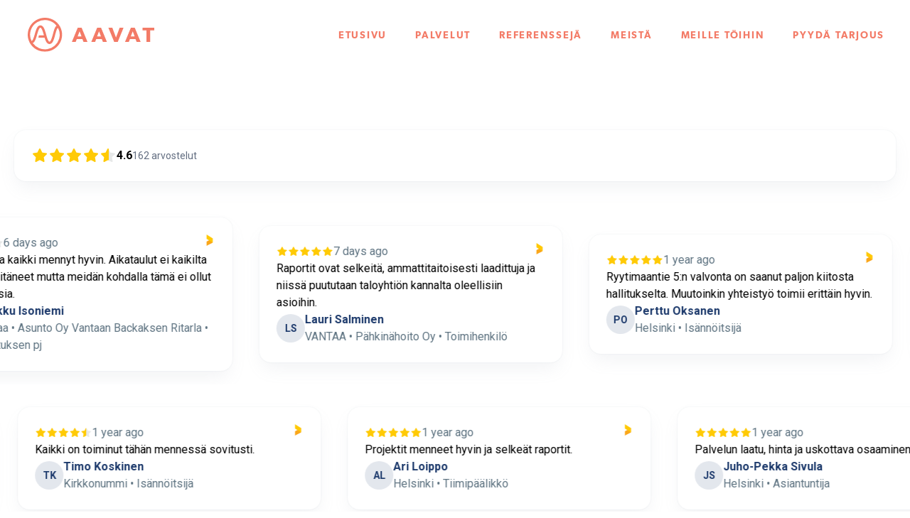

--- FILE ---
content_type: text/css
request_url: https://aavat.fi/wp-content/themes/aavat/style.css?ver=128
body_size: 9425
content:
/*
Theme Name: aavat
Author: Luova toimisto La&La
Author URI: http://lala.fi/
Version: 1.0.3
Text Domain: aavat
Tags:
*/


/*--------------------------------------------------------------
>>> TABLE OF CONTENTS:
----------------------------------------------------------------
# Normalize 
# Typography
# Global Elements
# Forms
# Navigation
## Links
## Menus
# Accessibility
# Alignments
# Clearings
# Widgets
# Content
## Posts and pages
## Comments
# Infinite scroll
# Media
## Captions
## Galleries
# Media queries
--------------------------------------------------------------*/


/*--------------------------------------------------------------
# Normalize
--------------------------------------------------------------*/

html {
    font-family: sans-serif;
    -webkit-text-size-adjust: 100%;
    -ms-text-size-adjust: 100%;
}

body {
    margin: 0;
}

article,
aside,
details,
figcaption,
figure,
footer,
header,
main,
menu,
nav,
section,
summary {
    display: block;
}

audio,
canvas,
progress,
video {
    display: inline-block;
    vertical-align: baseline;
}

audio:not([controls]) {
    display: none;
    height: 0;
}

[hidden],
template {
    display: none;
}

a {
    background-color: transparent;
}

a:active,
a:hover {
    outline: 0;
}

abbr[title] {
    border-bottom: 1px dotted;
}

b,
strong {
    font-weight: bold;
}

dfn {
    font-style: italic;
}

h1 {
    font-size: 2em;
    margin: 0.67em 0;
}

mark {
    background: #ff0;
    color: #000;
}

small {
    font-size: 80%;
}

sub,
sup {
    font-size: 75%;
    line-height: 0;
    position: relative;
    vertical-align: baseline;
}

sup {
    top: -0.5em;
}

sub {
    bottom: -0.25em;
}

img {
    border: 0;
}

svg:not(:root) {
    overflow: hidden;
}

figure {
    margin: 1em 40px;
}

hr {
    box-sizing: content-box;
    height: 0;
}

pre {
    overflow: auto;
}

code,
kbd,
pre,
samp {
    font-family: monospace, monospace;
    font-size: 1em;
}

button,
input,
optgroup,
select,
textarea {
    color: inherit;
    font: inherit;
    margin: 0;
}

button {
    overflow: visible;
}

button,
select {
    text-transform: none;
}

button,
html input[type="button"],
input[type="reset"],
input[type="submit"] {
    -webkit-appearance: button;
    cursor: pointer;
}

button[disabled],
html input[disabled] {
    cursor: default;
}

button::-moz-focus-inner,
input::-moz-focus-inner {
    border: 0;
    padding: 0;
}

input {
    line-height: normal;
}

input[type="checkbox"],
input[type="radio"] {
    box-sizing: border-box;
    -moz-box-sizing: border-box;
    padding: 0;
}

input[type="number"]::-webkit-inner-spin-button,
input[type="number"]::-webkit-outer-spin-button {
    height: auto;
}

input[type="search"]::-webkit-search-cancel-button,
input[type="search"]::-webkit-search-decoration {
    -webkit-appearance: none;
}

fieldset {
    border: 1px solid #c0c0c0;
    margin: 0 2px;
    padding: 0.35em 0.625em 0.75em;
}

legend {
    border: 0;
    padding: 0;
}

textarea {
    overflow: auto;
}

optgroup {
    font-weight: bold;
}

table {
    border-collapse: collapse;
    border-spacing: 0;
}

td,
th {
    padding: 0;
    text-align: left;
}

th {
    color: #f37b67;
    text-transform: uppercase;
    letter-spacing: 0.125em;
    font-family: Gibson-SemiBold, Helvetica, Arial, sans-serif;
    font-weight: normal;
    padding-bottom: 5px;
}

.container {
    max-width: 1200px;
    margin: 0 auto;
}

section {
    width: 100%;
    overflow: hidden;
}


/*--------------------------------------------------------------
# Typography
--------------------------------------------------------------*/

@font-face {
    font-family: 'Gibson-LightIt';
    src: url('webfonts/32A4A8_0_0.eot');
    src: url('webfonts/32A4A8_0_0.eot?#iefix') format('embedded-opentype'), url('webfonts/32A4A8_0_0.woff2') format('woff2'), url('webfonts/32A4A8_0_0.woff') format('woff'), url('webfonts/32A4A8_0_0.ttf') format('truetype');
}

@font-face {
    font-family: 'Gibson-BoldItalic';
    src: url('webfonts/32A4A8_1_0.eot');
    src: url('webfonts/32A4A8_1_0.eot?#iefix') format('embedded-opentype'), url('webfonts/32A4A8_1_0.woff2') format('woff2'), url('webfonts/32A4A8_1_0.woff') format('woff'), url('webfonts/32A4A8_1_0.ttf') format('truetype');
}

@font-face {
    font-family: 'Gibson-SemiboldIt';
    src: url('webfonts/32A4A8_2_0.eot');
    src: url('webfonts/32A4A8_2_0.eot?#iefix') format('embedded-opentype'), url('webfonts/32A4A8_2_0.woff2') format('woff2'), url('webfonts/32A4A8_2_0.woff') format('woff'), url('webfonts/32A4A8_2_0.ttf') format('truetype');
}

@font-face {
    font-family: 'Gibson-Bold';
    src: url('webfonts/32A4A8_3_0.eot');
    src: url('webfonts/32A4A8_3_0.eot?#iefix') format('embedded-opentype'), url('webfonts/32A4A8_3_0.woff2') format('woff2'), url('webfonts/32A4A8_3_0.woff') format('woff'), url('webfonts/32A4A8_3_0.ttf') format('truetype');
}

@font-face {
    font-family: 'Gibson-Regular';
    src: url('webfonts/32A4A8_4_0.eot');
    src: url('webfonts/32A4A8_4_0.eot?#iefix') format('embedded-opentype'), url('webfonts/32A4A8_4_0.woff2') format('woff2'), url('webfonts/32A4A8_4_0.woff') format('woff'), url('webfonts/32A4A8_4_0.ttf') format('truetype');
}

@font-face {
    font-family: 'Gibson-SemiBold';
    src: url('webfonts/32A4A8_5_0.eot');
    src: url('webfonts/32A4A8_5_0.eot?#iefix') format('embedded-opentype'), url('webfonts/32A4A8_5_0.woff2') format('woff2'), url('webfonts/32A4A8_5_0.woff') format('woff'), url('webfonts/32A4A8_5_0.ttf') format('truetype');
}

@font-face {
    font-family: 'Gibson-Italic';
    src: url('webfonts/32A4A8_6_0.eot');
    src: url('webfonts/32A4A8_6_0.eot?#iefix') format('embedded-opentype'), url('webfonts/32A4A8_6_0.woff2') format('woff2'), url('webfonts/32A4A8_6_0.woff') format('woff'), url('webfonts/32A4A8_6_0.ttf') format('truetype');
}

@font-face {
    font-family: 'Gibson-Light';
    src: url('webfonts/32A4A8_7_0.eot');
    src: url('webfonts/32A4A8_7_0.eot?#iefix') format('embedded-opentype'), url('webfonts/32A4A8_7_0.woff2') format('woff2'), url('webfonts/32A4A8_7_0.woff') format('woff'), url('webfonts/32A4A8_7_0.ttf') format('truetype');
}

body,
button,
input,
select,
textarea {
    color: #3d3d3d;
    font-family: Gibson-Regular, Helvetica, Arial, sans-serif;
    font-size: 15px;
    font-size: 0.9375rem;
    line-height: 1.5;
}

h1,
h2,
h2 a,
h2 a:visited,
h2 a:hover,
h3,
h3 a,
h3 a:visited,
h3 a:hover,
h4,
h5,
h6,
.widget_archive ul,
.widget_archive ul a,
.widget_archive ul a:visited,
.widget_archive ul a:hover,
.posted-on a,
.posted-on a:visited,
.posted-on a:hover {
    clear: both;
    color: #f37b67;
    letter-spacing: 0.05em;
    font-family: Gibson-SemiBold, Helvetica, Arial, sans-serif;
    font-weight: normal;
}

h1 {
    text-transform: none;
    letter-spacing: 0.0625em;
    font-size: 25px;
}

h2 {
    font-size: 32px;
    line-height: 1.2;
}

h3 {
    line-height: 1.42;
}

h3,
.widget_archive ul a,
.widget_archive ul {
    font-size: 16px;
}

h4 {
    text-transform: none;
    font-size: 16px;
}

p {
    margin-bottom: 1.5em;
}

dfn,
cite,
em,
i {
    font-style: italic;
}

blockquote {
    margin: 0 1.5em;
}

address {
    margin: 0 0 1.5em;
}

pre {
    background: #eee;
    font-family: "Courier 10 Pitch", Courier, monospace;
    font-size: 15px;
    font-size: 0.9375rem;
    line-height: 1.6;
    margin-bottom: 1.6em;
    max-width: 100%;
    overflow: auto;
    padding: 1.6em;
}

code,
kbd,
tt,
var {
    font-family: Monaco, Consolas, "Andale Mono", "DejaVu Sans Mono", monospace;
    font-size: 15px;
    font-size: 0.9375rem;
}

abbr,
acronym {
    border-bottom: 1px dotted #666;
    cursor: help;
}

mark,
ins {
    background: #fff9c0;
    text-decoration: none;
}

big {
    font-size: 125%;
}


/*--------------------------------------------------------------
# Global Elements
--------------------------------------------------------------*/

html {
    -moz-box-sizing: border-box;
    box-sizing: border-box;
}

*,
*:before,
*:after {
    /* Inherit box-sizing to make it easier to change the property for components that leverage other behavior; see http://css-tricks.com/inheriting-box-sizing-probably-slightly-better-best-practice/ */
    box-sizing: inherit;
    -moz-box-sizing: inherit;
}

body {
    background: #fff;
    /* Fallback for when there is no custom background color defined. */
}

blockquote:before,
blockquote:after,
q:before,
q:after {
    content: "";
}

blockquote,
q {
    quotes: "" "";
}

hr {
    background-color: #ccc;
    border: 0;
    height: 1px;
    margin-bottom: 1.5em;
}

ul,
ol {
    margin: 0 0 1.5em 0;
    padding-left: 1em;
}

ul {
    list-style: disc;
}

.service-text ol,
.service-text ul,
.entry-content ol,
.entry-content ul {
    counter-reset: li;
    /* Initiate a counter */
    margin-left: 0;
    /* Remove the default left margin */
    padding-left: 0;
    /* Remove the default left padding */
}

.service-text li,
.entry-content li {
    list-style: none;
    position: relative;
    margin-left: 1.5em;
}

.service-text ol>li:before,
.entry-content ol>li:before {
    content: counter(li) ".";
    /* Use the counter as content */
    counter-increment: li;
    /* Increment the counter by 1 */
    color: #f37b67;
    font-weight: bold;
    position: absolute;
    margin-left: -1.5em;
}

.service-text ul>li:before,
.entry-content ul>li:before {
    content: "\2022";
    color: #f37b67;
    position: absolute;
    margin-left: -1.5em;
}

li>ul,
li>ol {
    margin-bottom: 0;
    margin-left: 1.5em;
}

dt {
    font-weight: bold;
}

dd {
    margin: 0 1.5em 1.5em;
}

img {
    height: auto;
    /* Make sure images are scaled correctly. */
    max-width: 100%;
    /* Adhere to container width. */
}

figure {
    margin: 1em 0;
    /* Extra wide images within figure tags don't overflow the content area. */
}

table {
    margin: 0 0 1.5em;
    width: 100%;
}


/*--------------------------------------------------------------
# Forms
--------------------------------------------------------------*/

button,
input[type="button"],
input[type="reset"],
input[type="submit"] {
    border: none;
    border-radius: 5px;
    background: #FDE7E3;
    color: #f37b67;
    text-transform: uppercase;
    letter-spacing: 0.125em;
    font-family: Gibson-SemiBold, Helvetica, Arial, sans-serif;
    font-weight: normal;
    line-height: 1;
    padding: 1em;
}

::-webkit-input-placeholder {
    /* Chrome/Opera/Safari */
    color: #FDE7E3;
}

::-moz-placeholder {
    /* Firefox 19+ */
    color: #FDE7E3;
}

:-ms-input-placeholder {
    /* IE 10+ */
    color: #FDE7E3;
}

:-moz-placeholder {
    /* Firefox 18- */
    color: #FDE7E3;
}

button:hover,
input[type="button"]:hover,
input[type="reset"]:hover,
input[type="submit"]:hover {
    background: #fff;
}

button:focus,
input[type="button"]:focus,
input[type="reset"]:focus,
input[type="submit"]:focus,
button:active,
input[type="button"]:active,
input[type="reset"]:active,
input[type="submit"]:active {
    background: #fff;
    outline: none;
}

div.wpcf7 .ajax-loader {
    display: block;
}

input[type="text"],
input[type="email"],
input[type="url"],
input[type="password"],
input[type="search"],
input[type="number"],
input[type="tel"],
input[type="range"],
input[type="date"],
input[type="month"],
input[type="week"],
input[type="time"],
input[type="datetime"],
input[type="datetime-local"],
input[type="color"],
textarea {
    background: #F69082;
    color: #fff;
    border: none;
    border-radius: 5px;
    padding: 0.5em;
    margin-bottom: 6px;
    width: 100%;
}

select {
    border: 1px solid #ccc;
}

input[type="text"]:focus,
input[type="email"]:focus,
input[type="url"]:focus,
input[type="password"]:focus,
input[type="search"]:focus,
input[type="number"]:focus,
input[type="tel"]:focus,
input[type="range"]:focus,
input[type="date"]:focus,
input[type="month"]:focus,
input[type="week"]:focus,
input[type="time"]:focus,
input[type="datetime"]:focus,
input[type="datetime-local"]:focus,
input[type="color"]:focus,
textarea:focus {
    color: #fff;
}

.white-form button,
.white-form input[type="button"],
.white-form input[type="reset"],
.white-form input[type="submit"] {
    border: none;
    border-radius: 5px;
    background: #2d2d82;
    color: #fff;
    text-transform: uppercase;
    letter-spacing: 0.125em;
    font-family: Gibson-SemiBold, Helvetica, Arial, sans-serif;
    font-weight: normal;
    line-height: 1;
    padding: 1em;
}

.white-form ::-webkit-input-placeholder {
    /* Chrome/Opera/Safari */
    color: #7f7f7f;
}

.white-form ::-moz-placeholder {
    /* Firefox 19+ */
    color: #7f7f7f;
}

.white-form :-ms-input-placeholder {
    /* IE 10+ */
    color: #7f7f7f;
}

.white-form :-moz-placeholder {
    /* Firefox 18- */
    color: #7f7f7f;
}

.white-form button:hover,
.white-form input[type="button"]:hover,
.white-form input[type="reset"]:hover,
.white-form input[type="submit"]:hover {
    background: #4a4b9d;
}

.white-form button:focus,
.white-form input[type="button"]:focus,
.white-form input[type="reset"]:focus,
.white-form input[type="submit"]:focus,
.white-form button:active,
.white-form input[type="button"]:active,
.white-form input[type="reset"]:active,
.white-form input[type="submit"]:active {
    background: #2d2d82;
}

.white-form input[type="text"],
.white-form input[type="email"],
.white-form input[type="url"],
.white-form input[type="password"],
.white-form input[type="search"],
.white-form input[type="number"],
.white-form input[type="tel"],
.white-form input[type="range"],
.white-form input[type="date"],
.white-form input[type="month"],
.white-form input[type="week"],
.white-form input[type="time"],
.white-form input[type="datetime"],
.white-form input[type="datetime-local"],
.white-form input[type="color"],
.white-form textarea {
    background: #fff;
    color: #222;
    border: 1px solid #7f7f7f;
    border-radius: 5px;
    padding: 0.5em;
    margin-bottom: 6px;
    max-width: 460px;
}

select {
    border: 1px solid #ccc;
}

.white-form input[type="text"]:focus,
.white-form input[type="email"]:focus,
.white-form input[type="url"]:focus,
.white-form input[type="password"]:focus,
.white-form input[type="search"]:focus,
.white-form input[type="number"]:focus,
.white-form input[type="tel"]:focus,
.white-form input[type="range"]:focus,
.white-form input[type="date"]:focus,
.white-form input[type="month"]:focus,
.white-form input[type="week"]:focus,
.white-form input[type="time"]:focus,
.white-form input[type="datetime"]:focus,
.white-form input[type="datetime-local"]:focus,
.white-form input[type="color"]:focus,
.white-form textarea:focus {
    color: #222;
}

textarea {
    width: 100%;
}

div.wpcf7-mail-sent-ok {
    border: none;
}

div.wpcf7-response-output {
    margin: 2em 0;
}

.wpcf7 {
    padding: 0;
}

.wpcf7 p {
    margin: 0;
}

.wpcf7-form {
  margin-bottom: 1em;
}

.wpcf7-form .recaptcha-note {
    padding-bottom: 0;
}

.wpcf7-form-control-wrap {
    width: 100%;
    display: block;
}

.wpcf7-form-control-wrap + br {
    display: none;
}

.wpcf7-not-valid-tip {
    margin-bottom: 10px;
}

/* select custom styles */

select {
    -webkit-appearance: none;
    -moz-appearance: none;
    appearance: none;
    background-image: url(img/arrow_down.svg);
    background-repeat: no-repeat;
    background-size: 13px;
    background-position: calc(100% - 10px) center;
    background-color: transparent;
    box-sizing: border-box;
    width: 100%;
    padding-right: 25px;
    margin-right: 0.5em;
    color: black;
    border: 1px solid #7f7f7f;
    background-color: transparent;
    border-radius: 5px;
    padding: 0.5em;
    margin-bottom: 6px;
    width: 100%;
    max-width: 460px;
}


/* checbox & radio custom styles */

input[type=radio],
input[type=checkbox] {
  position: absolute;
  opacity: 0;
  cursor: pointer;
}

input[type=radio]+span,
input[type=checkbox]+span {
    display: flex;
    /*align-items: center;*/
    position: relative;
    padding-left: 30px;
    margin-bottom: 12px;
    cursor: pointer;
    -webkit-user-select: none;
    -moz-user-select: none;
    -ms-user-select: none;
    user-select: none;
    /*line-height: 2em;*/
}

input[type=radio]+span::before,
input[type=checkbox]+span::before {
    content: "";
    position: absolute;
    left: 0;
    height: 21px;
    width: 21px;
    background-color: transparent;
    border: solid 1px #7f7f7f;
}

input[type=radio]+span::before {
    border-radius: 100%;
}

input[type=radio]+span::after,
input[type=checkbox]+span::after {
    content: "";
    position: absolute;
    display: none;
    left: 5px;
    width: 11px;
    height: 11px;
    background-color: #000;
    top: 5px;
}

input[type=radio]+span::after {
    border-radius: 100%;
}

input[type=radio]:checked+span::after,
input[type=checkbox]:checked+span::after {
  display: block;
}

.wpcf7-list-item {
    display: block;
    margin: 0;	
}


/*
input:-webkit-autofill,
input:-webkit-autofill:hover, 
input:-webkit-autofill:focus
input:-webkit-autofill, 
textarea:-webkit-autofill,
textarea:-webkit-autofill:hover
textarea:-webkit-autofill:focus,
select:-webkit-autofill,
select:-webkit-autofill:hover,
select:-webkit-autofill:focus {
background-color: #F69082;
border: none;
-webkit-text-fill-color: #fff;
-webkit-box-shadow: none;
transition: none;
}
*/


/*--------------------------------------------------------------
# Navigation
--------------------------------------------------------------*/


/*--------------------------------------------------------------
## Links
--------------------------------------------------------------*/

a {
    color: #2d2d82;
    text-decoration: none;
}

a:visited {
    color: #2d2d82;
}

a:hover,
a:focus,
a:active {
    color: #2d2d82;
}

a:focus {
    outline: thin dotted;
}

a:hover,
a:active {
    outline: 0;
}

.btn {
    border: 2px solid;
    padding: 7px 20px;
    display: inline-block;
    border-radius: 14px;
    background-size: 9px;
    background-position: right 14px center;
    transition: all 0.2s ease-in-out;
    text-decoration: none;
}

a.triangle {
    border: 2px solid;
    padding: 9px 32px 9px 18px;
    display: inline-block;
    border-radius: 14px;
    background: url(img/arrow-blue.svg) no-repeat;
    background-size: 9px;
    background-position: right 14px center;
    transition: all 0.2s ease-in-out;
    text-decoration: none;
}

a.triangle:hover,
.btn:hover {
    opacity: 0.7;
}

.site-footer a {
    color: #fff;
}

.site-footer a:visited {
    color: #fff;
}

.site-footer a:hover,
.site-footer a:focus,
.site-footer a:active {
    color: #fff;
}


/*--------------------------------------------------------------
## Menus
--------------------------------------------------------------*/

.main-navigation {
    display: block;
    float: right;
    margin-top: 18px;
    transition: margin-top 100ms;
}

.main-navigation ul {
    display: none;
    list-style: none;
    margin: 0;
    padding-left: 0;
}

.main-navigation li {
    float: left;
    position: relative;
    margin-right: 40px;
}

.main-navigation li:last-of-type {
    margin-right: 0px;
}

.main-navigation a {
    display: block;
    text-decoration: none;
    font-family: Gibson-SemiBold, Helvetica, Arial, sans-serif;
    font-size: 14px;
    font-weight: normal;
    text-transform: uppercase;
    letter-spacing: 0.125em;
    color: #f37b67;
    transition: color 0.3s ease-in-out;
}

.main-navigation a:hover {
    color: #2d2d82;
}

.main-navigation ul ul {
    box-shadow: 0 3px 3px rgba(0, 0, 0, 0.2);
    float: left;
    position: absolute;
    top: 1.5em;
    left: -999em;
    z-index: 99999;
}

.main-navigation ul ul ul {
    left: -999em;
    top: 0;
}

.main-navigation ul ul a {
    width: 200px;
}

.main-navigation ul li:hover>ul,
.main-navigation ul li.focus>ul {
    left: auto;
}

.main-navigation ul ul li:hover>ul,
.main-navigation ul ul li.focus>ul {
    left: 100%;
}

.main-navigation .current_page_item>a,
.main-navigation .current-menu-item>a,
.main-navigation .current_page_ancestor>a,
.main-navigation .current-menu-ancestor>a {
    color: #2d2d82;
}

.site-main .comment-navigation,
.site-main .posts-navigation,
.site-main .post-navigation {
    margin: 0 0 1.5em;
    overflow: hidden;
}

.comment-navigation .nav-previous,
.posts-navigation .nav-previous,
.post-navigation .nav-previous {
    float: right;
}

.comment-navigation .nav-next,
.posts-navigation .nav-next,
.post-navigation .nav-next {
    float: right;
}


/*--------------------------------------------------------------
# Accessibility
--------------------------------------------------------------*/


/* Text meant only for screen readers. */

.screen-reader-text {
    clip: rect(1px, 1px, 1px, 1px);
    position: absolute !important;
    height: 1px;
    width: 1px;
    overflow: hidden;
}

.screen-reader-text:focus {
    background-color: #f1f1f1;
    border-radius: 3px;
    box-shadow: 0 0 2px 2px rgba(0, 0, 0, 0.6);
    clip: auto !important;
    color: #21759b;
    display: block;
    font-size: 14px;
    font-size: 0.875rem;
    font-weight: bold;
    height: auto;
    left: 5px;
    line-height: normal;
    padding: 15px 23px 14px;
    text-decoration: none;
    top: 5px;
    width: auto;
    z-index: 100000;
    /* Above WP toolbar. */
}


/* Do not show the outline on the skip link target. */

#content[tabindex="-1"]:focus {
    outline: 0;
}


/*--------------------------------------------------------------
# Alignments
--------------------------------------------------------------*/

.alignleft {
    display: inline;
    float: left;
    margin-right: 1.5em;
}

.alignright {
    display: inline;
    float: right;
    margin-left: 1.5em;
}

.aligncenter {
    clear: both;
    display: block;
    margin-left: auto;
    margin-right: auto;
}


/*--------------------------------------------------------------
# Clearings
--------------------------------------------------------------*/

.clear:before,
.clear:after,
.entry-content:before,
.entry-content:after,
.comment-content:before,
.comment-content:after,
.site-header:before,
.site-header:after,
.site-content:before,
.site-content:after,
.site-footer:before,
.site-footer:after {
    content: "";
    display: table;
    table-layout: fixed;
}

.clear:after,
.entry-content:after,
.comment-content:after,
.site-header:after,
.site-content:after,
.site-footer:after {
    clear: both;
}


/*--------------------------------------------------------------
# Widgets
--------------------------------------------------------------*/

.widget {
    margin: 0 0 1.5em;
}


/* Make sure select elements fit in widgets. */

.widget select {
    max-width: 100%;
}


/*--------------------------------------------------------------
# Content
--------------------------------------------------------------*/


/*--------------------------------------------------------------
## Posts and pages
--------------------------------------------------------------*/

.sticky {
    display: block;
}

.hentry {
    margin: 0 0 45px;
}

.byline,
.updated:not(.published) {
    display: none;
}

.single .byline,
.group-blog .byline {
    display: inline;
}

.page-template-page-complex .entry-header:not(.lala-has-thumbnail),
.page-content,
.entry-content,
.entry-summary,
.blog .site-content,
.archive .site-content,
.single-post .site-content {
    margin: 0 auto;
    max-width: 997px;
    padding: 0 15px;
}

.home .page-content {
    padding: 60px 0 10px;
    text-align: center;
    max-width: 545px;
    font-size: 18px;
}

.home .page-content p {
    margin-bottom: 30px;
}

.page-links {
    clear: both;
    margin: 0 0 1.5em;
}

.site-branding {
    float: left;
    padding: 3px;
}

.site-title {
    width: 178px;
    line-height: 0;
    margin: 0;
    transition: width 100ms;
}

.site-header.small .site-title {
    width: 150px;
}

.site-header.small {
    padding: 20px 36px 20px 36px;
}

.site-header.small .main-navigation {
    margin-top: 14px;
}

.site-content,
.single-post .site-content {
    margin-top: 98px;
}

.edit-link,
.read-more-link {
    display: block;
    margin-top: 5px;
    text-align: left;
}

a.post-edit-link {
    font-size: 14px;
}

.site-header {
    width: 100%;
    margin: 0 auto 0 auto;
    padding: 22px 36px;
    position: fixed;
    background: #fff;
    transition: padding 100ms;
    z-index: 10;
}

.site-footer {
    width: 100%;
    background-color: #f37b67;
    color: #fff;
    padding: 55px 0 30px;
}

.site-info {
    display: flex;
    justify-content: space-between;
    gap: 20px;
    align-items: center;
    padding-bottom: 15px;
}

.logo-footer {
    width: 220px;
}

.site-info p {
    margin: 0;
}

.site-info>div:last-of-type {
    float: right;
}

.copyright {
    text-align: center;
    font-size: 13px;
}

.page-template-page-complex .entry-header:not(.lala-has-thumbnail),
.entry-header,
.entry-footer {
    text-align: center;
    padding-top: 40px;
    padding-bottom: 40px;
}

.page-template-page-complex .entry-header:not(.lala-has-thumbnail) {
    text-align: left;
}

.entry-header h1 {
    margin: 0;
    text-transform: uppercase;
    font-size: 42px;
}

.recommended-service-container {
    width: 100%;
    background: no-repeat center center;
    background-size: cover;
    padding: 0 15px;
    position: relative;
}

.recommended-service {
    max-width: 967px;
    margin: 0 auto;
    padding: 85px 0 70px 0;
    position: relative;
}

.home .recommended-service {
    background: transparent;
}

.home .recommended-service-content {
    max-width: 75%;
    background: transparent;
    color: #f37b67;
}

.home .recommended-service-content h1 {
    color: #fff;
    font-size: 56px;
    line-height: 1.1;
    margin: 92px 0px;
}

.home .recommended-service-container:after {
    content: '';
    display: block;
    position: absolute;
    background: url(img/waves-white.svg) repeat;
    background-size: 265px auto;
    /*top: 28%;*/
    /*bottom: 24%;*/
    top: calc( (100% - 320px) / 2 );
    height: 320px;
    right: 0;
    width: 26%;
}

.recommended-service-title {
    position: relative;
    background: #f37b67;
    color: #fff;
    font-size: 16px;
    text-transform: uppercase;
    letter-spacing: 0.125em;
    font-family: Gibson-Regular, Helvetica, Arial, sans-serif;
    font-weight: normal;
    padding: 16px 16px 12px 16px;
    top: -2px;
    left: -14px;
}

.recommended-service-form-modal-bg {
    display: none;
    position: fixed;
    z-index: 19;
    top: 0;
    left: 0;
    width: 100%;
    height: 100%;
    background-color: rgba(0, 0, 0, 0.5);
}

.recommended-service-form {
    display: none;
    background: #fff;
    position: absolute;
    padding: 40px 50px 30px 50px;
    z-index: 20;
    width: 967px;
    left: 50%;
    margin-left: -483.5px;
    top: 0;
}

.recommended-service-form h2 {
    margin-top: 0;
}

.recommended-service-form div:first-of-type {
    width: 40%;
    float: left;
}

.recommended-service-form div:last-of-type {
    width: 60%;
    float: left;
}

a.service-form-close {
    font-size: 50px;
    line-height: 0;
    position: relative;
    top: -20px;
    left: -30px;
}

.service-content-two-columns,
.service-content-one-column {
    padding: 30px 50px 30px 50px;
    position: relative;
}

.service-content-one-column>div {
    max-width: 435px;
}

div.service-price-order {
    width: 70%;
}

.service-price {
    color: #f37b67;
}

a.service-order {
    text-transform: uppercase;
    letter-spacing: 0.125em;
    font-family: Gibson-SemiBold, Helvetica, Arial, sans-serif;
}

.service-anchor {
    position: relative;
    display: block;
    top: -60px;
    visibility: hidden;
}

.page-content-one-column,
.page-content-two-columns {
    margin: 30px 0 0 0;
}

.page-content-one-column:first-child,
.page-content-two-columns:first-child {
    margin: 75px 0 0 0;
}

.page-template-page-complex .entry-header:not(.lala-has-thumbnail) ~ article .page-content-one-column:first-child,
.page-template-page-complex .entry-header:not(.lala-has-thumbnail) ~ article .page-content-two-column:first-child {
    margin: 0 0 0 0;
}

.page-template-page-complex .entry-header:not(.lala-has-thumbnail) ~ article .page-content-one-column:first-child {
  max-width: 997px;
  margin-left: auto;
  margin-right: auto;
  /*
  padding-left: 15px;
  padding-right: 15px;
  */
}

.page-content-one-column,
.service-content-two-columns {
    line-height: 1.7;
}

/*
.page-content-one-column ul,
.page-content-one-column ol,
.page-content-one-column p,
.page-content-one-column h1,
.page-content-one-column h2,
.page-content-one-column h3
*/
.page-content-one-column > div > * {
    max-width: 800px;
}

.page-content-one-column > div > .gallery {
    max-width: none;
}

.page-content-one-column > div > *[style*="center"] {
    margin-left: auto;
    margin-right: auto;
}

.service-content-two-columns ul {
    margin-bottom: 0;
}

.section-title {
    text-align: center;
    padding: 20px 0;
}

.page-content-two-columns>div {
    width: 50%;
    float: left;
}

.service-content-two-columns>.service-text {
    width: 57%;
    float: left;
}

.service-content-two-columns>.service-text-2 {
    width: 43%;
}

.recommended-service-container .service-content-two-columns>.service-text-1 {
    padding-right: 25px;
}

.service-content-two-columns>.service-text p:first-child,
.service-content-two-columns>.service-text h4:first-child {
    margin-top: 0;
}

.page-template-page-aavat .page-content-two-columns>div {
    width: 50%;
    float: right;
}

.page-content-two-columns>div:first-of-type,
.service-content-two-columns>.service-text-1 {
    padding-right: 35px;
}

.page-content-two-columns>div:last-of-type,
.service-content-two-columns>.service-text-2 {
    padding-left: 35px;
}

.page-template-page-aavat .page-content-two-columns>div:first-of-type {
    padding-left: 35px;
    padding-right: 0px;
}

.page-template-page-aavat .page-content-two-columns>div:last-of-type {
    padding-left: 0px;
    padding-right: 35px;
}

.page-content-one-column>div> :first-child,
.page-content-two-columns>div> :first-child {
    margin-top: 0;
    padding-top: 0;
}

.page-content-two-columns>div>p>img:first-child {
    margin-top: 10px;
}

.page-content-two-columns strong {
    font-family: Gibson-SemiBold, Helvetica, Arial, sans-serif;
    font-weight: 500;
}

.frontpage-services-container,
.service-container {
    width: 100%;
    background-color: #fbf7f6;
    padding-bottom: 50px;
}

.service-container-pink {
    background-color: #fff;
}

.service-container .service-content-two-columns {
    padding: 30px 0px 0px 0px;
}

.frontpage-services {
    max-width: 997px;
    margin: 50px auto 0 auto;
    padding: 0 15px;
    text-align: center;
}

.frontpage-services-full {
    max-width: 100%;
}

.frontpage-services-persons {
    display: flex;
    flex-wrap: wrap;
    justify-content: center;
}

.frontpage-services-container-persons {
    margin-bottom: 50px;
}

.frontpage-services-persons .frontpage-service {
    max-width: 30%;
}

.frontpage-services-persons h3 {
    text-transform: uppercase;
    margin: 25px 0 0;
}

.service {
    max-width: 1100px;
    margin: 30px auto 10px;
    position: relative;
}

.service .service-content {
    max-width: 1100px;
    margin: 0 auto;
}

.service-icon {
    position: absolute;
    width: 10%;
}

.service .service-icon {
    top: 50px;
    left: 0px;
}

.service-container .service-text-1,
.service-container .service-title {
    padding-left: 15%;
}

.service-content p+ol {
    margin-top: -1em;
}

.service-content-columns {
    -webkit-column-count: 2;
    -moz-column-count: 2;
    column-count: 2;
    -webkit-column-break-inside: avoid;
    page-break-inside: avoid;
    break-inside: avoid;
}

.recommended-service .service-icon {
    bottom: 25px;
    right: 30px;
    width: 70px;
}

.home .recommended-service .service-icon {
    bottom: 33px;
    right: 33px;
}

.recommended-service .service-icon-alternative {
    width: 25%;
}

.frontpage-services-wrapper {
    display: flex;
    text-align: center;
    padding: 15px 0 45px;
    justify-content: center;
    flex-wrap: wrap;
}

.frontpage-service {
    max-width: 31.3%;
    margin-left: 1%;
    margin-right: 1%;
}

.page-template-page-contact .frontpage-service {
    padding-left: 10px;
    padding-right: 10px;
    margin: 20px 10px;
}

.page-template-page-contact .frontpage-services .frontpage-service:nth-child(3n+2) {
    clear: both;
}

.frontpage-service-icon {
    line-height: 0;
    height: 150px;
    width: 322px;
    vertical-align: middle;
    text-align: center;
    display: table-cell;
}

.frontpage-service-icon img {
    height: 100px;
}

.frontpage-services-container>p {
    text-align: center;
    padding: 0 15px;
    margin: 0;
}


/* featured refrences */

.featured-references-container {
    width: 100%;
    background-color: #fbf7f6;
    padding-bottom: 50px;
}

.featured-references {
    display: flex;
    flex-wrap: wrap;
    justify-content: space-between;
    max-width: 997px;
    margin: 30px auto 0 auto;
    padding: 0 15px;
}

.featured-reference {
    margin: 20px 0;
    width: calc(242px + 30px);
    text-align: center;
    padding: 15px;
}

.featured-reference:nth-child(3n+1) {
    clear: both;
}

.featured-reference-icon {
    line-height: 0;
    height: 60px;
    width: 322px;
    padding-bottom: 12px;
    vertical-align: middle;
    text-align: center;
    display: table-cell;
}

.featured-reference h3 {
    line-height: 1.3;
}

.featured-reference p:last-of-type {
    margin-bottom: 0;
}

.featured-reference-icon img {
    width: 240px;
    height: 240px;
    border-radius: 50%;
}


/* reference table */

.references-table-container {
    width: 100%;
    background-color: #fbf7f6;
}

.references-table {
    max-width: 967px;
    margin: 50px auto;
}

.references-table-inner {
    float: left;
    width: 850px;
    margin-left: 30px
}

.references-icon {
    float: left;
    margin-top: 20px;
    width: 85px;
}

.references-table td,
.references-table th {
    line-height: 1.3;
    padding-bottom: 0.4em;
}

.references-table th {
    padding-bottom: 1em;
}

.references-table th,
.references-table td {
    vertical-align: top;
    padding-right: 3px;
}

.references-table th:nth-child(1) {
    width: 25%;
}

.references-table th:nth-child(2) {
    width: 23%;
}

.references-table th:nth-child(3) {
    width: 12%;
}

.references-table th:nth-child(4) {
    width: 40%;
}

.reference-container-center {
    max-width: 967px;
    margin: 40px auto;
    padding: 0 15px;
}

.reference-container {
    background-color: #fff;
    width: 100%;
    display: flex;
    align-items: center;
    justify-content: space-between;
    padding: 30px 0;
		max-width: 997px;
		margin: 0 auto;
}

.reference-container-odd {
    background-color: #fbf7f6;
}

.reference-image {
    width: 50%;
    background: no-repeat center center;
    background-size: cover;
    text-align: center;
    position: relative;
}

.reference-image img {
    border-radius: 50%;
    width: 340px;
    height: 340px;
    object-fit: cover;
    object-position: center;
}

.reference-image:after {
    content: '';
    display: block;
    position: absolute;
    background: url(img/waves.svg) repeat;
    background-size: 250px auto;
    top: 24%;
    bottom: 24%;
    width: 40%;
    right: -10%;
}

.reference-container-odd .reference-image.circle-image {
    margin: 80px 80px 80px 0px;
}

.reference-video {
    width: 50%;
    float: left;
    height: 430px;
    position: relative;
    padding-bottom: 430px;
    height: 0;
    overflow: hidden;
    width: 50%;
    height: auto;
}

.reference-video iframe,
.reference-video object,
.reference-video embed {
    position: absolute;
    top: 0;
    left: 0;
    width: 100%;
    height: 100%;
}

.reference-content {
    width: 50%;
}

.reference-content.circle-image {
    width: 50%;
}

.reference-content-inner {
    padding: 50px 50px 50px 50px;
    max-width: 483.5px;
    max-width: 533.5px;
}

.reference-content-inner h3 {
    text-transform: uppercase;
    font-size: 18px;
}

.reference-content-inner h2 {
    margin-top: 0;
}

.reference-content-inner h4 {
    margin: 45px 0 10px;
}

.reference-content-inner strong {
    color: #f37b67;
    font-weight: inherit;
    font-family: Gibson-SemiBold, Helvetica, Arial, sans-serif;
}

.reference-content.circle-image .reference-content-inner {
    width: 100%;
    max-width: 100%;
}

.reference-container-odd .reference-image,
.reference-container-odd reference-content,
.reference-container-odd .reference-video {
    float: right;
}

.single-referenssiluettelo .entry-content {
    background-color: #fbf7f6;
}

.reflist-entry-content-wrap {
    background-color: #fbf7f6;
    width: 100%;
    padding: 30px 0;
}

.single-referenssiluettelo td {
    vertical-align: top;
    padding-bottom: 5px;
    padding-right: 5px;
}

.referenssiluettelo.hentry {
    margin-bottom: 0;
}

.single-referenssiluettelo td:last-of-type {
    padding-right: 0px;
}

.reflist-header,
.reflist-info {
    clear: both;
}

.reflist-info table {
    margin-bottom: 0;
}

.reflist-header-left,
.reflist-header-right {
    width: 50%;
    float: left;
}

.reflist-header td:first-of-type,
.reflist-info td:first-of-type {
    text-transform: uppercase;
    color: #ee7663;
    letter-spacing: 0.075em;
    font-size: 13px;
}

.reflist-info {
    padding-top: 35px;
    border-top: 1px solid #ee7663;
}

.reflist-vuosi {
    width: 80px;
}

.reflist-tehtava {
    width: 150px;
}

@media only screen and (max-width: 899px) {
    .reflist-header-left,
    .reflist-header-right {
        width: 100%;
        float: left;
    }
}

@media only screen and (max-width: 640px) {
    .reflist-vuosi {
        width: auto;
    }
    .reflist-tehtava {
        width: auto;
    }
}

.recommended-service-container {
    min-height: 520px;
}

.aavat-value-icon {
    line-height: 0;
    height: 60px;
    vertical-align: middle;
    text-align: center;
    display: table-cell;
}

.aavat-value-icon img {
    height: 40px;
}

.contact-person-icon {
    line-height: 0;
    height: 60px;
    width: 322px;
    vertical-align: middle;
    text-align: center;
    display: table-cell;
}

.contact-person-icon img {
    width: 180px;
    border-radius: 50%;
    aspect-ratio: 1;
    object-fit: cover;
    object-position: center;
}


/* Ota yhteytta */

.post-12 {
    margin-top: -70px;
}


/*--------------------------------------------------------------
## Blog
--------------------------------------------------------------*/

.blog-header {
    margin-bottom: 40px;
}

.blog .site-content,
.archive .site-content,
single-post .site-content {
    margin-top: 98px;
}

.blog .content-area,
.archive .content-area,
.single-post .content-area {
    max-width: 610px;
    float: right;
    margin-bottom: 45px;
}

.blog aside,
.archive aside,
.single-post aside {
    max-width: 357px;
    float: left;
}

.blog .entry-header,
.blog .entry-content,
.blog .entry-footer,
.archive .entry-header,
.archive .entry-content,
.archive .entry-footer,
.single-post .entry-header,
.single-post .entry-content,
.single-post .entry-footer {
    padding: 0;
}

.blog .entry-title {
    margin-top: 15px;
    margin-bottom: 0px;
}

.blog article,
.archive article,
.single-post article {
    background-color: #fbf7f6;
    padding-top: 0.1px;
    padding-bottom: 25px;
    margin-bottom: 28px;
}

.blog article .entry-header,
.archive article .entry-header,
.single-post article .entry-header {
    margin: 20px 42px 0 42px;
}

.blog article .entry-content,
.archive article .entry-content,
.single-post article .entry-content {
    margin: 0 42px;
}

.blog article .entry-footer,
.archive article .entry-footer,
.single-post article .entry-footer {
    margin: 0 42px;
}

.blog article>img {
    margin: 20px 42px 0 42px;
    width: calc(100% - 84px);
}

.single-post article>img {
    width: 100%;
}

.widget_archive h2 {
    margin-top: 0;
    text-transform: none;
    font-size: 18px;
}

.widget_archive ul {
    list-style-type: none;
    margin: 0;
    padding-left: 0;
}

.nav-links div {
    border: none;
    border-radius: 5px;
    background: #f37b67;
    color: #fff;
    text-transform: uppercase;
    letter-spacing: 0.125em;
    font-family: Gibson-SemiBold, Helvetica, Arial, sans-serif;
    font-weight: normal;
    line-height: 1;
    padding: 1em;
}

.nav-links a,
.nav-links a:visited,
.nav-links a:hover {
    color: #fff;
}

.nav-previous+.nav-next {
    margin-right: 10px;
}


/*--------------------------------------------------------------
## Comments
--------------------------------------------------------------*/

.comment-content a {
    word-wrap: break-word;
}

.bypostauthor {
    display: block;
}


/*--------------------------------------------------------------
# Infinite scroll
--------------------------------------------------------------*/


/* Globally hidden elements when Infinite Scroll is supported and in use. */

.infinite-scroll .posts-navigation,

/* Older / Newer Posts Navigation (always hidden) */

.infinite-scroll.neverending .site-footer {
    /* Theme Footer (when set to scrolling) */
    display: none;
}


/* When Infinite Scroll has reached its end we need to re-display elements that were hidden (via .neverending) before. */

.infinity-end.neverending .site-footer {
    display: block;
}


/*--------------------------------------------------------------
# Media
--------------------------------------------------------------*/

.page-content .wp-smiley,
.entry-content .wp-smiley,
.comment-content .wp-smiley {
    border: none;
    margin-bottom: 0;
    margin-top: 0;
    padding: 0;
}


/* Make sure embeds and iframes fit their containers. */

embed,
iframe,
object {
    max-width: 100%;
}


/*--------------------------------------------------------------
## Captions
--------------------------------------------------------------*/

.wp-caption {
    margin-bottom: 1.5em;
    max-width: 100%;
}

.wp-caption img[class*="wp-image-"] {
    display: block;
    margin-left: auto;
    margin-right: auto;
}

.wp-caption .wp-caption-text {
    margin: 0.8075em 0;
}

.wp-caption-text {
    text-align: left;
}


/*--------------------------------------------------------------
## Galleries
--------------------------------------------------------------*/

.gallery {
    margin-bottom: 1.5em;
    display: grid;
    gap: 1.5em;
    grid-template-columns: 1fr 1fr 1fr 1fr;
}

.gallery-columns-1 {
    grid-template-columns: 1fr 1fr;
}

.gallery-columns-2 {
    grid-template-columns: 1fr 1fr;
}

.gallery-columns-3 {
    grid-template-columns: 1fr 1fr 1fr;
}

.gallery-columns-4 {
    grid-template-columns: 1fr 1fr 1fr 1fr;
}

.gallery-item {
    display: inline-block;
    text-align: left;
    vertical-align: top;
    width: 100%;
    margin: 0;
}

.gallery-item a {
    display: block;   
}

.gallery-item img {
    width: 100%;
    display: block; 
    aspect-ratio: 1;
    object-fit: cover;  
}

.gallery-caption {
    display: block;
}

.grecaptcha-badge {
    visibility: hidden;
}

.recaptcha-note {
    display: block;
    padding: 20px 0;
    font-size: 14px;
}

.about-us {
    position: relative;
}

.about-us:before {
    content: '';
    display: block;
    position: absolute;
    left: 0;
    right: 54%;
    top: 50%;
    background: url(img/waves.svg);
    background-size: 246px auto;
    height: 229px;
    margin-top: -115px;
}

.element-numbers {
    background: #fbf7f6;
}

.numbers {
    display: flex;
    justify-content: space-around;
    text-align: center;
    gap: 20px;
    padding: 60px 0;
}

.number span {
    color: #2d2d82;
    display: block;
    font-size: 50px;
    font-family: Gibson-SemiBold, Helvetica, Arial, sans-serif;
}

.number h4 {
    margin: 0;
}

.values {
    display: flex;
    padding: 20px 0 50px;
    gap: 60px;
}

.value {
  display: flex;
  flex-direction: column;
}


/*--------------------------------------------------------------
# Media queries
--------------------------------------------------------------*/


/* Small menu. */

.menu-toggle {
    position: absolute;
    top: 20px;
    right: 15px;
}

.main-navigation.toggled ul {
    display: block;
    padding-top: 20px;
}

@media screen and (max-width:1023px) {
    .page-content-two-columns>div,
    .service-content-two-columns>.service-text {
        width: 100%;
    }
    .page-content-two-columns>div:last-of-type,
    .service-content-two-columns>.service-text:last-of-type {
        padding-left: 0;
    }
    .service-container .service-content-two-columns>.service-text:last-of-type {
        padding-left: 15%;
    }
    .service-container {
        padding-left: 25px;
        padding-right: 25px;
    }
    .page-content,
    .entry-content,
    .entry-summary,
    .references-table-container,
    .frontpage-services {
        padding: 0 15px;
    }
    .references-table-inner {
        max-width: 800px;
    }
    .reference-image.circle-image {
        margin: 80px 0px 80px 40px;
    }
    .reference-container-odd .reference-image.circle-image {
        margin: 80px 40px 80px 0px;
    }
    .aallot {
        display: none;
    }
}

@media screen and (max-width:980px) {
    .references-table-inner {
        max-width: 700px;
        width: 100%;
    }
}

@media screen and (min-width:1000px) {
    .menu-toggle {
        display: none;
    }
    .main-navigation ul {
        display: block;
    }
}

@media screen and (max-width:899px) {
    .main-navigation {
        float: none;
        clear: both;
        text-align: center;
        padding: 0;
        margin: 0;
    }
    .main-navigation li {
        float: none;
        position: relative;
        margin: 5px;
    }
    .site-header {
        padding: 20px 20px 20px 20px;
    }
    .site-title {
        width: 150px;
    }
    .site-content {
        margin-top: 85px;
    }
    .site-info>div,
    .site-info>div:last-of-type {
        float: none;
        margin: 30px auto;
        max-width: 100%;
        text-align: center;
    }
    .entry-header,
    .entry-footer {
        margin: 0px auto 10px auto;
    }
    .page-content,
    .entry-content,
    .entry-summary,
    .references-table-container,
    .frontpage-services {
        padding: 0 20px;
    }
    
    .page-content-one-column,
    .page-content-two-columns {
        margin: 0px 0 0 0;
    }
    
    .page-content-one-column:first-child,
    .page-content-two-columns:first-child {
        margin: 20px 0 0 0;
    }
    
    
    .home .recommended-service-content {
        margin: 0 auto;
    }
    .recommended-service-form div:first-of-type,
    .recommended-service-form div:last-of-type,
    .page-content-two-columns>div,
    .page-template-page-aavat .page-content-two-columns>div,
    .service-content-two-columns>.service-text,
    .frontpage-service {
        width: 100%;
        float: none;
        padding: 0;
    }
    .page-content-two-columns>div:first-of-type,
    .service-content-two-columns>div:first-of-type,
    .frontpage-service:first-of-type,
    .frontpage-service:last-of-type,
    .page-template-page-aavat .page-content-two-columns>div:first-of-type {
        padding: 0;
    }
    .frontpage-services {
        text-align: center;
    }
    .frontpage-service-icon,
    .contact-person-icon {
        line-height: 0;
        height: auto;
        width: 100%;
        text-align: center;
        display: block;
        text-align: center;
    }
    .frontpage-service h3 {
        min-height: auto;
    }
    .frontpage-service {
        margin-top: 50px;
    }
    .service-container .service-content-two-columns>.service-text,
    .service-container .service-content-two-columns>.service-text:last-of-type {
        padding-left: 0;
    }
    .service-container {
        padding: 20px;
    }
    .service {
        margin: 0 auto 15px;
    }
    .service-icon {
        position: static;
        width: 100%;
        text-align: center;
        padding: 10px 0;
    }
    .service-icon img {
        max-width: 120px;
    }
    .service-content-two-columns,
    .service-content-one-column {
        padding: 30px 20px 30px 20px;
    }
    .service-content-one-column>div {
        max-width: 100%;
    }
    .entry-footer,
    .references-table-container,
    .references-table-container-odd {
        padding-left: 15px;
        padding-right: 15px;
    }
    .aavat-value-icon {
        display: block;
        width: 100%;
    }
    .references-table-inner {
        float: none;
    }
    .reference-image,
    .reference-content,
    .reference-video,
    .reference-content.circle-image {
        width: 100%;
    }
    .reference-image.circle-image,
    .reference-container-odd .reference-image.circle-image {
        margin: 30px 15px 0 15px;
        float: left;
    }
    .reference-content-inner {
        max-width: 100%;
    }
    .references-icon {
        display: none;
    }
    .recommended-service-title {
        left: 14px;
    }
    .aallot {
        display: none;
    }
    .service-container .service-title {
        padding-left: 0;
    }
    .page-template-page-aavat .recommended-service-container {
        height: 320px;
    }
    .reference-content-inner {
        padding: 15px 15px 15px 15px;
    }
    .references-table-inner {
        margin-left: 0px;
    }
    /* Ota yhteytta */
    .post-12 {
        margin-top: 0px;
    }
    .about-us {
        padding: 20px 0 0;
    }
    .about-us h2 {
        text-align: center;
    }
    .about-us:before {
        display: none;
    }
    .about-us .page-content-two-columns>div:last-child {
        display: none;
    }
}

@media only screen and (max-width: 640px) {
    .references-table {
        max-width: 967px;
        margin: 20px auto 0 auto;
    }
    /* Force table to not be like tables anymore */
    .page-template-page-references table,
    .page-template-page-references thead,
    .page-template-page-references tbody,
    .page-template-page-references th,
    .page-template-page-references td,
    .page-template-page-references tr {
        display: block;
        margin-bottom: 0;
    }
    /* Hide table headers (but not display: none;, for accessibility) */
    .page-template-page-references thead tr {
        position: absolute;
        top: -9999px;
        left: -9999px;
    }
    .page-template-page-references tr {
        padding-bottom: 30px;
    }
    .page-template-page-references td {
        /* Behave  like a "row" */
        border: none;
        border-bottom: 1px solid #f37b67;
        position: relative;
        padding-left: 50%;
        padding-top: 4px;
    }
    .page-template-page-references td:before {
        /* Now like a table header */
        position: absolute;
        /* Top/left values mimic padding */
        top: 4px;
        left: 6px;
        width: 45%;
        padding-right: 10px;
        white-space: nowrap;
    }
    /*
Label the data
*/
    .page-template-page-references td:nth-of-type(1):before {
        content: "Kohde";
    }
    .page-template-page-references td:nth-of-type(2):before {
        content: "Tyyppi & vuosi";
    }
    .page-template-page-references td:nth-of-type(3):before {
        content: "Asunnot";
    }
    .page-template-page-references td:nth-of-type(4):before {
        content: "Toteutettu työ";
    }
    .page-template-page-aavat .recommended-service-container {
        height: 220px;
    }
    .blog article .entry-header,
    .archive article .entry-header,
    .single-post article .entry-header,
    .blog article .entry-content,
    .archive article .entry-content,
    .single-post article .entry-content,
    .blog article .entry-footer,
    .archive article .entry-footer,
    .single-post article .entry-footer {
        margin-left: 5%;
        margin-right: 5%;
    }
}

@media screen and (max-width:845px) {
    .featured-references {
        justify-content: center;
    }
}

@media (max-width: 990px) {
    .home .recommended-service-content h1 {
        font-size: 40px;
        margin: 40px 0;
    }
    .values {
        flex-wrap: wrap;
    }
}

@media (max-width: 900px) {
    .home .recommended-service-container:after {
        display: none;
    }
}

@media (max-width: 768px) {
    .home .recommended-service-content h1 {
        font-size: 36px;
        margin: 32px 0;
    }
    .home .recommended-service-container:after {
        display: none;
    }
    .frontpage-services-wrapper {
        flex-wrap: wrap;
        gap: 20px;
    }
    .frontpage-service {
        max-width: 30%;
    }
    .site-footer {
        padding: 40px 0;
    }
    .site-info {
        flex-wrap: wrap;
    }
    .site-info>div {
        width: 100%;
        margin: 5px;
    }
    .site-info>div:last-of-type {
        margin: 5px;
    }
    .reference-container {
        flex-wrap: wrap;
    }
    .reference-image {
        order: 1;
        width: 100%;
        text-align: center;
        padding: 20px 0;
    }
    .reference-image img {
        width: 240px;
        height: 240px;
    }
    .reference-image:after {
        display: none;
    }
    .reference-content {
        order: 2;
    }
    .numbers {
      flex-direction: column;
    }
    .entry-header h1 {
        font-size: 32px;
    }
    h2 {
        font-size: 26px;
    }
    .page-template-page-contact .frontpage-service {
        max-width: 100%;
    }
    .frontpage-services-persons .frontpage-service {
        max-width: 100%;
    }
    .page-template-page-complex .entry-header:not(.lala-has-thumbnail) ~ article .page-content-one-column:first-child {
      padding-left: 0;
      padding-right: 0;
    }
}

@media (max-width: 420px) {
    .recommended-service-container,
    .service-content-one-column {
        padding: 0;
    }
    .home .recommended-service-content h1 {
        margin: 0;
        font-size: 22px;
    }
    .home .page-content {
        padding: 30px 0 10px;
    }
    .frontpage-service {
        max-width: 100%;
        margin-top: 0;
    }
    
}

@media (min-width: 2300px) {
    .container {
        max-width: 1770px;
    }
    .page-content,
    .entry-content,
    .entry-summary,
    .blog .site-content,
    .archive .site-content,
    .single-post .site-content,
    .featured-references,
    .recommended-service,
    .frontpage-services {
        max-width: 1770px;
    }
    .blog .content-area,
    .archive .content-area,
    .single-post .content-area {
        max-width: 1300px;
    }
    .home .recommended-service-content {
        max-width: 50%;
    }
    .service {
        max-width: 1600px;
    }
    .service .service-content {
        max-width: 1600px;
    }
    .frontpage-services-persons .frontpage-service {
        max-width: 18%;
    }
    .reference-image:after {
        width: 100%;
        right: -87%;
    }
}

--- FILE ---
content_type: text/plain
request_url: https://www.google-analytics.com/j/collect?v=1&_v=j102&a=1599639331&t=pageview&_s=1&dl=https%3A%2F%2Faavat.fi%2Fpalvelut%2Fmuut-asiantuntija-ja-suunnittelupalvelut%2Fikoni3%2F&ul=en-us%40posix&dt=ikoni3%20%7C%20Aavat%20Oy&sr=1280x720&vp=1280x720&_u=IEBAAEABAAAAACAAI~&jid=1737636385&gjid=677010209&cid=1858502307.1768946864&tid=UA-96113076-1&_gid=540926827.1768946864&_r=1&_slc=1&z=1462498091
body_size: -448
content:
2,cG-910GCMV8TL

--- FILE ---
content_type: application/javascript
request_url: https://aavat.fi/wp-content/themes/aavat/js/scripts.js?ver=20151222
body_size: 120
content:
jQuery(window).scroll(function(){
	jQuery('.site-header').toggleClass('small', jQuery(document).scrollTop() > 60);
	jQuery('a.service-order-click').click(function(event) {
		jQuery('.recommended-service-form-modal-bg').show();
		jQuery('.recommended-service-form').show();
		event.preventDefault();
	});
	jQuery('.service-form-close').click(function(event) {
		jQuery('.recommended-service-form-modal-bg').hide();
		jQuery('.recommended-service-form').hide();
		event.preventDefault();
	})
	jQuery('.recommended-service-form-modal-bg').click(function(event) {
		jQuery('.recommended-service-form-modal-bg').hide();
		jQuery('.recommended-service-form').hide();
		event.preventDefault();
	})

});

--- FILE ---
content_type: image/svg+xml
request_url: https://aavat.fi/wp-content/themes/aavat/img/logo.svg
body_size: 672
content:
<svg xmlns="http://www.w3.org/2000/svg" viewBox="0 0 421.88 114.52"><defs><style>.cls-1{fill:#f37b67;}</style></defs><g id="Layer_2" data-name="Layer 2"><g id="Layer_1-2" data-name="Layer 1"><path class="cls-1" d="M69.61,1.3A57.39,57.39,0,0,0,1.3,69.62a56.78,56.78,0,0,0,43.62,43.6,57.39,57.39,0,0,0,68.3-68.31A56.78,56.78,0,0,0,69.61,1.3ZM12.28,77.48A49.29,49.29,0,0,1,96.21,27c-6.31,3.4-9.09,17.14-12.33,28.79-2.7,9.7-6.77,25.11-11.34,25.11S63.89,65.53,61.2,55.83c-4.31-15.51-8.38-30.15-19-30.15S27.73,40.24,23.42,55.74C20.78,65.26,15.33,81.93,12.28,77.48Zm92.47-6.65a49.32,49.32,0,0,1-88,14.61c7.15-2.83,10.81-15.54,14.13-27.5,2.69-9.7,6.76-24.36,11.33-24.36s8.64,14.66,11.34,24.36c.14.52.57,1.54-.42,1.54H37.71a.74.74,0,0,0-.72.59l-1.3,6.51a.63.63,0,0,0,.62.76H55.45c.85,0,.93.37,1,.76,3.53,11.43,7.82,20.74,16,20.74,10.57,0,15-15.27,18.87-30.9C94.76,44.38,98.7,32,101.61,35.73A49.1,49.1,0,0,1,104.75,70.83Z"/><path class="cls-1" d="M166.82,33.38,147.05,81.86h12.77l3.73-9.76h18.7L186,81.86h13.38L179.59,33.38Zm-.46,29.88,6.53-17.4,6.54,17.4Z"/><path class="cls-1" d="M231.61,33.38,211.84,81.86h12.77l3.73-9.76H247l3.72,9.76h13.38L244.38,33.38Zm-.46,29.88,6.54-17.4,6.53,17.4Z"/><polygon class="cls-1" points="294.27 66.77 281.96 33.45 268.88 33.45 288.34 81.86 300.05 81.86 319.51 33.45 306.51 33.45 294.27 66.77"/><path class="cls-1" d="M344,33.38,324.26,81.86H337l3.72-9.76h18.7l3.73,9.76h13.37L356.79,33.38Zm-.46,29.88,6.54-17.4,6.54,17.4Z"/><polygon class="cls-1" points="382.5 33.45 382.5 42.43 396.03 42.43 396.03 81.86 408.35 81.86 408.35 42.43 421.88 42.43 421.88 33.45 382.5 33.45"/></g></g></svg>

--- FILE ---
content_type: image/svg+xml
request_url: https://aavat.fi/wp-content/themes/aavat/img/logo-footer.svg
body_size: 670
content:
<svg xmlns="http://www.w3.org/2000/svg" viewBox="0 0 421.88 114.52"><defs><style>.cls-1{fill:#ffffff;}</style></defs><g id="Layer_2" data-name="Layer 2"><g id="Layer_1-2" data-name="Layer 1"><path class="cls-1" d="M69.61,1.3A57.39,57.39,0,0,0,1.3,69.62a56.78,56.78,0,0,0,43.62,43.6,57.39,57.39,0,0,0,68.3-68.31A56.78,56.78,0,0,0,69.61,1.3ZM12.28,77.48A49.29,49.29,0,0,1,96.21,27c-6.31,3.4-9.09,17.14-12.33,28.79-2.7,9.7-6.77,25.11-11.34,25.11S63.89,65.53,61.2,55.83c-4.31-15.51-8.38-30.15-19-30.15S27.73,40.24,23.42,55.74C20.78,65.26,15.33,81.93,12.28,77.48Zm92.47-6.65a49.32,49.32,0,0,1-88,14.61c7.15-2.83,10.81-15.54,14.13-27.5,2.69-9.7,6.76-24.36,11.33-24.36s8.64,14.66,11.34,24.36c.14.52.57,1.54-.42,1.54H37.71a.74.74,0,0,0-.72.59l-1.3,6.51a.63.63,0,0,0,.62.76H55.45c.85,0,.93.37,1,.76,3.53,11.43,7.82,20.74,16,20.74,10.57,0,15-15.27,18.87-30.9C94.76,44.38,98.7,32,101.61,35.73A49.1,49.1,0,0,1,104.75,70.83Z"/><path class="cls-1" d="M166.82,33.38,147.05,81.86h12.77l3.73-9.76h18.7L186,81.86h13.38L179.59,33.38Zm-.46,29.88,6.53-17.4,6.54,17.4Z"/><path class="cls-1" d="M231.61,33.38,211.84,81.86h12.77l3.73-9.76H247l3.72,9.76h13.38L244.38,33.38Zm-.46,29.88,6.54-17.4,6.53,17.4Z"/><polygon class="cls-1" points="294.27 66.77 281.96 33.45 268.88 33.45 288.34 81.86 300.05 81.86 319.51 33.45 306.51 33.45 294.27 66.77"/><path class="cls-1" d="M344,33.38,324.26,81.86H337l3.72-9.76h18.7l3.73,9.76h13.37L356.79,33.38Zm-.46,29.88,6.54-17.4,6.54,17.4Z"/><polygon class="cls-1" points="382.5 33.45 382.5 42.43 396.03 42.43 396.03 81.86 408.35 81.86 408.35 42.43 421.88 42.43 421.88 33.45 382.5 33.45"/></g></g></svg>